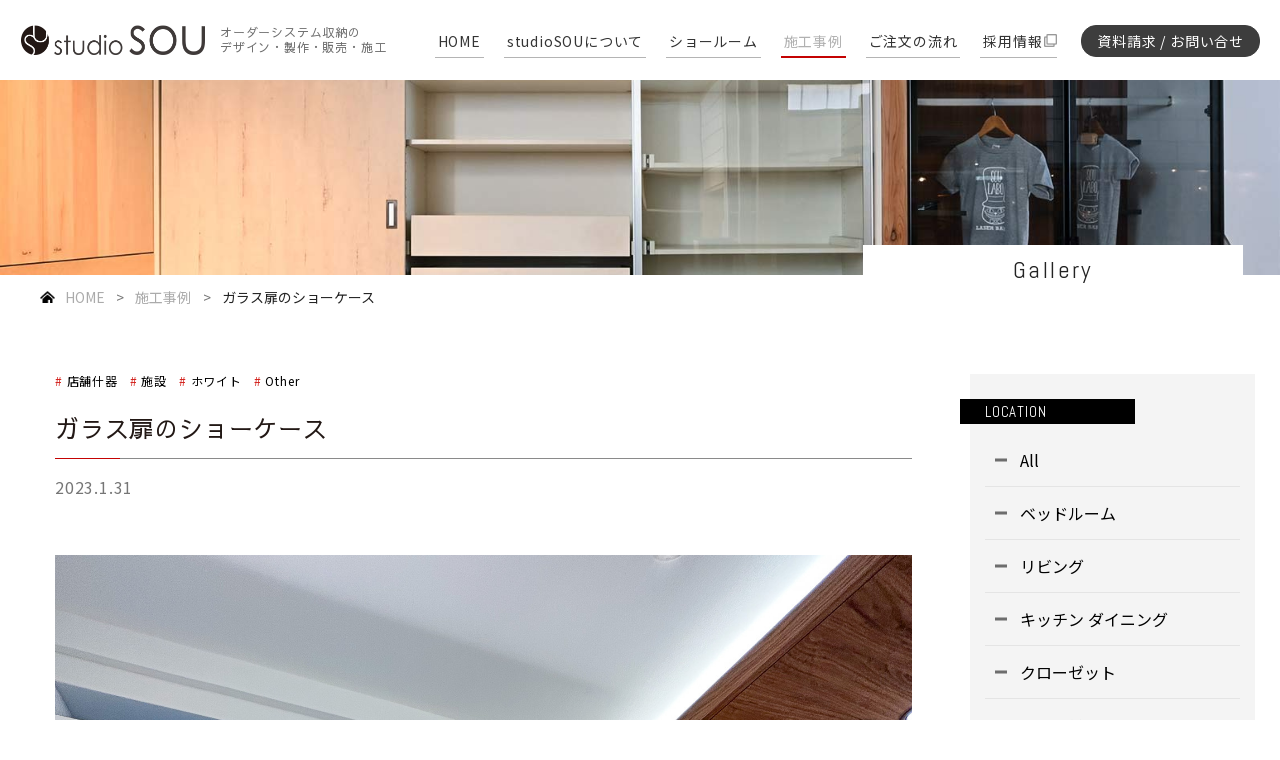

--- FILE ---
content_type: text/html; charset=UTF-8
request_url: https://studiosou.net/gallery/%E3%82%AC%E3%83%A9%E3%82%B9%E6%89%89%E3%81%AE%E3%82%B7%E3%83%A7%E3%83%BC%E3%82%B1%E3%83%BC%E3%82%B9
body_size: 4850
content:
<!DOCTYPE HTML>
<html lang="ja">
<head>
<!-- Global site tag (gtag.js) - Google Analytics -->
<script async src="https://www.googletagmanager.com/gtag/js?id=G-Q57PKX3TKT"></script>
<script>
  window.dataLayer = window.dataLayer || [];
  function gtag(){dataLayer.push(arguments);}
  gtag('js', new Date());

  gtag('config', 'G-Q57PKX3TKT');
</script>
<meta charset="UTF-8">

<meta name="keywords" content="システム収納,システム収納家具,壁面収納,収納家具,オーダー家具,家具,建具,リフォーム,リノベーション,収納,白石物産,創空間,スタジ オ創,studio sou">
<meta name="description" content="「studioSOU」は《快適な住空間の創造=創空間》をコンセプトにお客様の豊かなライフスタイルを実現するため、オーダーメイドのシステム収納家具をご提案します。">

<meta property="og:title" content="ガラス扉のショーケース">
<meta property="og:type" content="article">
<meta property="og:url" content="https://studiosou.net/gallery/%e3%82%ac%e3%83%a9%e3%82%b9%e6%89%89%e3%81%ae%e3%82%b7%e3%83%a7%e3%83%bc%e3%82%b1%e3%83%bc%e3%82%b9">
<meta property="og:site_name" content="studio SOU &#8211; オーダーシステム収納のデザイン・製作・販売・施工">
<meta property="og:image" content="https://studiosou.net/wp/wp-content/themes/studiosou/common/ogp.png">
<meta property="og:site_name" content="studio SOU &#8211; オーダーシステム収納のデザイン・製作・販売・施工">
<meta property="og:description" content="「studioSOU」は《快適な住空間の創造=創空間》をコンセプトにお客様の豊かなライフスタイルを実現するため、オーダーメイドのシステム収納家具をご提案します。">
 
  
<meta property="og:locale" content="ja_JP">
<meta name="twitter:card" content="summary_large_image">
  
<meta name="format-detection" content="telephone=no">
<meta http-equiv="X-UA-Compatible" content="IE=edge">
<meta http-equiv="Content-Type" content="text/html; charset=UTF-8" />
<link rel="icon" href="https://studiosou.net/wp/wp-content/themes/studiosou/common/favicon.ico" />

<title>ガラス扉のショーケース  |  studio SOU &#8211; オーダーシステム収納のデザイン・製作・販売・施工</title>
<meta name='robots' content='max-image-preview:large' />
<link rel="alternate" title="oEmbed (JSON)" type="application/json+oembed" href="https://studiosou.net/wp-json/oembed/1.0/embed?url=https%3A%2F%2Fstudiosou.net%2Fgallery%2F%25e3%2582%25ac%25e3%2583%25a9%25e3%2582%25b9%25e6%2589%2589%25e3%2581%25ae%25e3%2582%25b7%25e3%2583%25a7%25e3%2583%25bc%25e3%2582%25b1%25e3%2583%25bc%25e3%2582%25b9" />
<link rel="alternate" title="oEmbed (XML)" type="text/xml+oembed" href="https://studiosou.net/wp-json/oembed/1.0/embed?url=https%3A%2F%2Fstudiosou.net%2Fgallery%2F%25e3%2582%25ac%25e3%2583%25a9%25e3%2582%25b9%25e6%2589%2589%25e3%2581%25ae%25e3%2582%25b7%25e3%2583%25a7%25e3%2583%25bc%25e3%2582%25b1%25e3%2583%25bc%25e3%2582%25b9&#038;format=xml" />
<style id='wp-img-auto-sizes-contain-inline-css' type='text/css'>
img:is([sizes=auto i],[sizes^="auto," i]){contain-intrinsic-size:3000px 1500px}
/*# sourceURL=wp-img-auto-sizes-contain-inline-css */
</style>
<style id='wp-emoji-styles-inline-css' type='text/css'>

	img.wp-smiley, img.emoji {
		display: inline !important;
		border: none !important;
		box-shadow: none !important;
		height: 1em !important;
		width: 1em !important;
		margin: 0 0.07em !important;
		vertical-align: -0.1em !important;
		background: none !important;
		padding: 0 !important;
	}
/*# sourceURL=wp-emoji-styles-inline-css */
</style>
<style id='classic-theme-styles-inline-css' type='text/css'>
/*! This file is auto-generated */
.wp-block-button__link{color:#fff;background-color:#32373c;border-radius:9999px;box-shadow:none;text-decoration:none;padding:calc(.667em + 2px) calc(1.333em + 2px);font-size:1.125em}.wp-block-file__button{background:#32373c;color:#fff;text-decoration:none}
/*# sourceURL=/wp-includes/css/classic-themes.min.css */
</style>
<link rel="https://api.w.org/" href="https://studiosou.net/wp-json/" /><link rel="alternate" title="JSON" type="application/json" href="https://studiosou.net/wp-json/wp/v2/gallery/2262" /><link rel="EditURI" type="application/rsd+xml" title="RSD" href="https://studiosou.net/wp/xmlrpc.php?rsd" />
<meta name="generator" content="WordPress 6.9" />
<link rel="canonical" href="https://studiosou.net/gallery/%e3%82%ac%e3%83%a9%e3%82%b9%e6%89%89%e3%81%ae%e3%82%b7%e3%83%a7%e3%83%bc%e3%82%b1%e3%83%bc%e3%82%b9" />
<link rel='shortlink' href='https://studiosou.net/?p=2262' />

<link rel="preconnect" href="https://fonts.gstatic.com">
<link href="https://fonts.googleapis.com/css2?family=Abel&family=Noto+Sans+JP:wght@300;400;500;700&family=Sawarabi+Gothic&family=Libre+Baskerville:ital@0;1&display=swap" rel="stylesheet">
<link rel="stylesheet" type="text/css" href="https://studiosou.net/wp/wp-content/themes/studiosou/css/common.css?v3">
<link rel="stylesheet" type="text/css" href="https://studiosou.net/wp/wp-content/themes/studiosou/css/gallery.css?v2">
<script type="text/javascript" src="https://studiosou.net/wp/wp-content/themes/studiosou/js/jquery.min.js"></script>
<script type="text/javascript" src="https://studiosou.net/wp/wp-content/themes/studiosou/js/jquery.easing.1.3.js"></script>
<script type="text/javascript" src="https://studiosou.net/wp/wp-content/themes/studiosou/js/script.js?611"></script>
<script type="text/javascript" src="https://studiosou.net/wp/wp-content/themes/studiosou/js/jquery.matchHeight.js"></script>
<script type="text/javascript" >
  $(function(){
　　$('.list_box li').matchHeight();
  });
</script>

<!--[if lt IE 9]>
<script type="text/javascript" src="https://studiosou.net/wp/wp-content/themes/studiosou/js/html5shiv.js"></script>
<script type="text/javascript" src="https://studiosou.net/wp/wp-content/themes/studiosou/js/respond.min.js"></script>
<![endif]-->

</head>
<body>
  <header>
    <h1><a href="https://studiosou.net"><img src="https://studiosou.net/wp/wp-content/themes/studiosou/common/logo.gif" alt="studio SOU"></a><span>オーダーシステム収納の<br>デザイン・製作・販売・施工</span></h1>
    <nav>
      <ul>
        <li class="pc"><a href="https://studiosou.net">HOME</a></li>
        <li><a href="https://studiosou.net/about/">studioSOUについて</a></li>
        <li><a href="https://studiosou.net/showroom/">ショールーム</a></li>
        <li class="active"><a href="https://studiosou.net/gallery/">施工事例</a></li>
        <li><a href="https://studiosou.net/order/">ご注文の流れ</a></li>
        <li class="pc"><a href="http://shiraishi-bussan.com/recruit/" target="_blank"><i>採用情報</i></a></li>
        <li class="pc n_btn"><a href="/contact/">資料請求 / お問い合せ</a></li>
        <li class="sp"><a href="http://shiraishi-bussan.com/recruit/" target="_blank"><i>採用情報</i></a></li>
        <li class="sp sp_icon m"><a href="/contact/">資料請求 / お問い合せ</a></li>
        <li class="sp"><a href="https://studiosou.net/news/">お知らせ</a></li>
        <li class="sp"><a href="https://studiosou.net"><span>HOME</span></a></li>
      </ul>
    </nav>
    <div class="btn_m">
      <div class="menu">
        <span class="top"></span>
        <span class="middle"></span>
        <span class="bottom"></span>
      </div>
     </div>
  </header>
  <main role="main">

    <article>
      <div class="mv">
        <h1>Gallery</h1>
      </div>
      <div class="pan inner">
        <ol>
                      <!-- Breadcrumb NavXT 7.4.1 -->
<li><a href="https://studiosou.net">HOME</a></li><li><a href="https://studiosou.net/gallery">施工事例</a></li><li>ガラス扉のショーケース</li>                  </ol>
      </div>

      <section class="gallery inner">
        <div class="contents">
          <div>
                        <p class="cate">
                <a href="https://studiosou.net/location/store-fixtures">店舗什器</a><a href="https://studiosou.net/location/facility">施設</a><a href="https://studiosou.net/color/white">ホワイト</a><a href="https://studiosou.net/color/other">Other</a>            </p>
            <h1 class="title">ガラス扉のショーケース</h1>
            <p class="date">2023.1.31</p>
                        <img src="https://studiosou.net/wp/wp-content/uploads/2023/01/IMG_1640.jpg" alt="">
                        <div class="txt">
              <p>薬局のショーケースを納品しました。<br />
<br />
ガラス扉と間接照明、クローム色の金物、白の収納棚が<br />
浮遊感と透明感のある印象的なディスプレイ空間を生み出しました。<br />
<br />
協力：(株)P・I・E一級建築士事務所 / (株)町建 / (株)紅中</p>
              <ul>
                               <li><span>Planner</span>-</li>
              </ul>
            </div>
            <div class="pic">
              <div><img src="https://studiosou.net/wp/wp-content/uploads/2023/01/IMG_1641.jpg" alt=""><p>医薬品を並べる棚にはガラス扉用のシリンダー錠を取り付けました。金物は全てクローム色で統一し、間接照明で映える高級感のある仕上がりです。</p></div>            </div>            
             
          </div>
          <aside>
            <section class="loca">
              <h2>LOCATION</h2>
              <ul>
                <li><a href="https://studiosou.net/gallery/">All</a></li>
              <li><a href="https://studiosou.net/location/bedroom">ベッドルーム</a></li><li><a href="https://studiosou.net/location/living">リビング</a></li><li><a href="https://studiosou.net/location/kitchen-dining">キッチン ダイニング</a></li><li><a href="https://studiosou.net/location/closet">クローゼット</a></li><li><a href="https://studiosou.net/location/entrance">エントランス</a></li><li><a href="https://studiosou.net/location/sanitary">サニタリー</a></li><li><a href="https://studiosou.net/location/study">書斎</a></li><li><a href="https://studiosou.net/location/kids-room">キッズルーム</a></li><li><a href="https://studiosou.net/location/store-fixtures">店舗什器</a></li><li><a href="https://studiosou.net/location/facility">施設</a></li>              </ul>
            </section>
            <section class="color">
              <h2>COLOR</h2>
              <ul>
              <li><a href="https://studiosou.net/color/white">ホワイト</a></li><li><a href="https://studiosou.net/color/dark-gray">ダークグレー</a></li><li><a href="https://studiosou.net/color/light-gray">ライトグレー</a></li><li><a href="https://studiosou.net/color/brown-wood">ブラウンウッド</a></li><li><a href="https://studiosou.net/color/flake-wood">フレークウッド</a></li><li><a href="https://studiosou.net/color/rustic-oak">ラスティックオーク</a></li><li><a href="https://studiosou.net/color/dark-oak">ダークオーク</a></li><li><a href="https://studiosou.net/color/natural-oak">ナチュラルオーク</a></li><li><a href="https://studiosou.net/color/romana-cherry">ロマーナチェリー</a></li><li><a href="https://studiosou.net/color/cream-maple">クリームメープル</a></li><li><a href="https://studiosou.net/color/other">Other</a></li>              </ul>
            </section>
            <a href="https://studiosou.net/colours-and-parts/" class="a_btn">カラー・パーツのご紹介</a>
          </aside>
        </div>
        <div class="c_nav">
          <ul>
            <li class="pr"><a class="aw_btn_bk" href="https://studiosou.net/gallery/%e3%82%af%e3%83%aa%e3%83%8b%e3%83%83%e3%82%af%e3%81%ae%e5%be%85%e5%90%88%e3%83%99%e3%83%b3%e3%83%81" rel="prev">Prev</a></li>            <li class="all"><a href="https://studiosou.net/gallery/">All Gallery</a></li>
            <li class="ne"><a class="aw_btn" href="https://studiosou.net/gallery/%e3%83%81%e3%82%a7%e3%83%aa%e3%83%bc%e6%9f%84%e3%81%ae%e9%80%a0%e4%bd%9c%e6%b4%97%e9%9d%a2%e5%8f%b0" rel="next">Next</a></li>          </ul>
        </div>
    </section>
  </article>
                  
          
    <section class="f_contact_box inner">
      <h1>資料請求 / お問い合せ</h1>
      <p>ショールームの見学希望も<br class="sp">お気軽にお問い合せください</p>
      <div>
        <div class="mail">
          <h2><a href="/contact/">メールでお問い合せ</a></h2>
          <p>メールでのお問い合せは、ご連絡にお時間がかかる場合がございます。<br class="pc">あらかじめご了承くださるようお願いいたします。</p>
        </div>
        <div class="tel">
          <ul>
            <li>
              <h2><span>栃木県</span>SOU LABO</h2>
              <a href="tel:0289747407">0289-74-7407</a>
              <p>営業時間 / 11:00～18:00  (日、月、火曜定休)</p>
            </li><li>
              <h2><span>神奈川県</span>studio SOU SHONAN</h2>
              <a href="tel:0466821740">0466-82-1740</a>
              <p>営業時間 / 10:00〜18:00  (水曜定休)</p>
            </li><li>
              <h2><span>神奈川県</span>studio SOU SAGAMIHARA</h2>
              <a href="tel:0427560016">042-756-0016</a>
              <p>営業時間 / 10:00〜18:00  (日曜定休)</p>
            </li><li>
            <a href="https://studiosou.net/showroom/" class="aw_btn">view shop</a>
            </li>
          </ul>
        </div>
      </div>
    </section>
    <div class="totop"><a href="#"><img src="https://studiosou.net/wp/wp-content/themes/studiosou/common/totop.png" alt="ページTOPへ"></a></div>
  </main>
  <footer>
    <div class="inner">
      <nav>
        <ul>
          <li><a href="https://studiosou.net">HOME</a></li>
          <li><a href="https://studiosou.net/about/">studioSOUについて</a></li>
          <li><a href="https://studiosou.net/showroom/">ショールーム</a></li>
          <li><a href="https://studiosou.net/gallery/">施工事例</a></li>
          <li><a href="https://studiosou.net/order/">ご注文の流れ</a></li>
          <li><a href="http://shiraishi-bussan.com/recruit/" target="_blank"><i>採用情報</i></a></li>
          <li class="icon"><a href="/contact/"><img src="https://studiosou.net/wp/wp-content/themes/studiosou/common/icon_mail_m.png" alt="資料請求 / お問い合せ">資料請求 / お問い合せ</a></li>
        </ul>
      </nav>
      <h2><a href="https://studiosou.net"><img src="https://studiosou.net/wp/wp-content/themes/studiosou/common/f_logo.gif" alt="studio SOU"></a></h2>
      <address>
        <h2><a href="http://shiraishi-bussan.com/" target="_blank">白石物産株式会社</a></h2>
        <p>〒322-0026 栃木県鹿沼市茂呂2627-1（鹿沼木工団地内）<br>TEL.0289-62-8151</p>
      </address>
      <small>&copy; SHIRAISHI BUSSAN CO ., LTD.</small>
    </div>
  </footer>
</body>
</html>


--- FILE ---
content_type: text/css
request_url: https://studiosou.net/wp/wp-content/themes/studiosou/css/gallery.css?v2
body_size: 3698
content:
@charset "UTF-8";
/* CSS Document */

.mv{
  height: 195px;
  background: url("../img/gallery/head.jpg") center no-repeat;
  background-size: cover;
  position: relative;
}

.mv h1{
  width: 380px;
  height: 50px;
  font-family: 'Abel', sans-serif;
  font-size: 24px;
  line-height: 50px;
  background: #FFF;
  letter-spacing: 0.1em;
  text-align: center;
  position: absolute;
  bottom: -20px;
  left: 50%;
  margin-left: 223px;
}

.gallery{
  margin: 60px auto 150px;
  padding-left: 30px;
}

.gallery > p{
  font-size: 16px;
  line-height: 1.5;
}

.list_g{
  min-height: 1470px;
  margin-top: 65px;
  position: relative;
}

.list_box{
  width: 857px;
}

.list_box ul{
  margin-left: -22px;
}

.list_box li{
  width: 270px;
  min-height: 320px;
  margin-bottom: 50px;
  margin-left: 22px;
  text-align: left;
  background: #FFF;
  border-bottom: 1px solid #df9d9d;
  box-sizing: border-box;
  float: left;
  position: relative;
}


.list_box li > a{
  display: block;
}

.list_box li .pic{
  width: 100%;
  height: 170px;
  overflow: hidden;
  position: relative;
}

.list_box li .pic img{
  max-width: 100%;
  height: auto;
  position: absolute;
  top: 50%;
  left: 50%;
  transform: translateX(-50%) translateY(-50%);
}

.list_box li .txt{
  padding: 13px 13px 0;
}

.list_box li p.date{
  font-size: 12px;
  line-height: 1;
  color: #646464;
  margin-bottom: 5px;
}

.list_box li h2{
  font-family: 'Noto Sans JP',sans-serif;
  font-size: 14px;
  line-height: 1.3;
  font-weight: 500;
  margin-bottom: 5px;
}

.list_box li p.dis{
  max-height: 4.3em;
  font-size: 12px;
  line-height: 1.5;
  overflow: hidden;
}

.list_box li .cate{
  font-size: 12px;
  line-height: 1.2;
  padding: 15px 13px;
}

.list_box li .cate a{
  font-size: 12px;
  line-height: 1.2;
  color: #454141;
  margin-right: 1em;
}

.list_box li .cate a::before{
  content: "# ";
  color: #d3201b;
}


aside{
  width: 285px;
  height: 99%;
  padding: 25px 0;
  background: #f4f4f4;
  box-sizing: border-box;
  position: absolute;
  top: 0;
  right: 0;
}

aside h2{
  width: 150px;
	font-family: 'Abel', sans-serif;
  font-size: 15px;
  line-height: 1;
  color: #FFF;
  background: #000;
  margin-left: -10px;
  margin-bottom: 10px;
  padding: 5px 0 5px 25px;
}

aside li{
  font-size: 16px;
  line-height: 1;
  padding: 0 15px;
  letter-spacing: normal;
  position: relative;
}

aside li::after{
  content: "";
  width: 100%;
  height: 100%;
  background: #CCC;
  opacity: 0;
  transition: 0.3s;
  position: absolute;
  top:0;
  left: 0;
}

aside li:hover::after{
  opacity: 1;
  transition: 0.3s;
}

aside li a{
  display: block;
  padding: 18px 0 18px 35px;
  border-top: 1px solid #e4e4e4;
  position: relative;
  z-index: 1;
}

aside li:first-child a{
  border: none;
}

aside li a:hover{
  opacity: 1;
}

aside .loca a::before{
  content: "";
  width: 12px;
  height: 3px;
  background: #6d6d6d;
  position: absolute;
  top: 50%;
  left: 10px;
  transform: translateY(-50%);
}


/*ホワイト*/
aside .color a{
  background: url("../img/gallery/icon_co01.png") left center no-repeat;
  background-size: 27px auto !important;
}

/*ダークグレー*/
aside .color li:nth-child(2) a{
  background: url("../img/gallery/icon_co09.png") left center no-repeat;
}

/*ライトグレー*/
aside .color li:nth-child(3) a{
  background: url("../img/gallery/icon_co10.png") left center no-repeat;
}

/*ブラウンウッド*/
aside .color li:nth-child(4) a{
  background: url("../img/gallery/icon_co11.png") left center no-repeat;
}

/*フレークウッド*/
aside .color li:nth-child(5) a{
  background: url("../img/gallery/icon_co04.png") left center no-repeat;
}

/*ラスティックオーク*/
aside .color li:nth-child(6) a{
  background: url("../img/gallery/icon_co12.png") left center no-repeat;
}

/*ダークオーク*/
aside .color li:nth-child(7) a{
  background: url("../img/gallery/icon_co07.png") left center no-repeat;
}

/*ナチュラルオーク*/
aside .color li:nth-child(8) a{
  background: url("../img/gallery/icon_co08.png") left center no-repeat;
}

/*ロマーナチェリー*/
aside .color li:nth-child(9) a{
  background: url("../img/gallery/icon_co03.png") left center no-repeat;
}

/*クリームメープル*/
aside .color li:nth-child(10) a{
  background: url("../img/gallery/icon_co05.png") left center no-repeat;
}


/*パシフィックウォールナット
aside .color li:nth-child(2) a{
  background: url("../img/gallery/icon_co02.png") left center no-repeat;
}*/

/*ナチュラルパイン
aside .color li:nth-child(6) a{
  background: url("../img/gallery/icon_co06.png") left center no-repeat;
}*/

aside .color li:last-child a{
  background: none;
}

.a_btn{
  font-size: 16px;
  line-height: 1;
  color: #FFF;
  background: #2c2c2c;
  display: block;
  text-align: center;
  padding: 15px 0;
  margin: 40px 15px 0;
}

.a_btn:hover{
  color: #2c2c2c;
  background: #FFF;
  opacity: 1;
}


aside section + section{
  margin-top: 45px;
}

.pager{
  font-family: 'Abel', sans-serif;
	width: 100%;
	box-sizing: border-box;
	margin-top: 150px;
	text-align: center;
}

.pager p{
	display: inline-block;
}

.pager .prev .no-link,
.pager .next .no-link{
	display: none;
}

.pager .prev a,
.pager .next a{
	width: 20px;
	height: 25px;
	font-size: 16px;
	line-height: 25px;
	display: inline-block;
	box-sizing: border-box;
	overflow: hidden;
	position: relative;
	text-indent: -99999px;
}

.pager .next a::before{
	content: ">";
	position: absolute;
	top:0;
	right: 0;
	text-indent: 99999px;
} 

.pager .prev a::before{
	content: "<";
	position: absolute;
	top:0;
	right: 0;
	text-indent: 99999px;
} 

.pager .nth-box span,
.pager .nth-box a{
	width: 25px;
	height: 25px;
	font-size: 16px;
	line-height: 25px;
  text-align: center;
  text-decoration: none;
  outline: none;
	position: relative;
  z-index: 2;
  background-color: #fff;
  border: 1px solid #888;
  color: #000;
  overflow: hidden;
	cursor: pointer;
	display: inline-block;
	box-sizing: border-box;
	margin: 0 15px;
}

.pager .nth-box span{
  border: 1px solid #e0e0e0;
	background-color: #e0e0e0;
}

.pager .nth-box a::before,
.pager .nth-box a::after{
  position: absolute;
  z-index: -1;
  display: block;
  content: '';
}

.pager .nth-box a,
.pager .nth-box a::before,
.pager .nth-box a::after{
  transition: all .2s;
}

.pager .nth-box a::after{
  top: -100%;
  width: 100%;
  height: 100%;
}
.pager .nth-box a:hover::after{
  top: 0;
  background-color: #e0e0e0;
}

.pager .nth-box a:hover{
	opacity: 1;
}

.contents{
  min-height: 1350px;
  position: relative;
}

.contents > div{
  width: 857px;
}

.contents .cate{
  font-size: 12px;
  line-height: 1.2;
  margin-bottom: 25px;
}

.contentsi .cate a{
  font-size: 12px;
  line-height: 1.2;
  color: #454141;
}

.contents .cate a::before{
  content: "# ";
  color: #d3201b;
}

.contents .cate a + a{
  margin-left: 1em;
}

.contents img{
  width: 100%;
  height: auto;
}

.contents .title{
  font-size: 24px;
  line-height: 1.3;
  color: #221815;
  display: block;
  padding-bottom: 15px;
  margin-bottom: 20px;
  position: relative;
}

.contents .title::before,
.contents .title::after{
  content: "";
  width: 100%;
  height: 1px;
  background: #8a8a8a;
  position: absolute;
  bottom: 0;
  left: 0;
}

.contents .title::after{
  width: 65px;
  background: #c40303;
}

.contents p.date{
  font-size: 16px;
  line-height: 1;
  color: #767676;
  margin-bottom: 60px;
}

.contents div.txt{
  padding: 30px 20px 80px;
}

.contents div.txt p{
  font-size: 16px;
  line-height: 1.8;
  margin-bottom: 30px;
}

.contents div.txt li{
  font-size: 15px;
  line-height: 1;
  display: inline-block;
}

.contents div.txt li + li{
  margin-left: 60px;
}

.contents div.txt li span{
  width: 80px;
  font-size: 14px;
  line-height: 1;
  color: #FFF;
  text-align: center;
  padding: 5px 0;
  margin-right: 15px;
  background: #767676;
  display: inline-block;
}

.contents .pic img{
  width: 100%;
}

.contents .pic div{
  width: 415px;
  height: auto;
  margin-bottom: 25px;
  display: inline-block;
  vertical-align: top;
}

.contents .pic div:nth-of-type(even){
  margin-left: 24px;
}

.contents .pic div p{
  font-size: 14px;
  line-height: 1.4;
  margin-top: 10px;
}

.c_nav{
  text-align: center;
  margin-top: 120px;
}

.c_nav li{
  display: inline-block;
  margin: 0 25px;
}

.c_nav a{
  width: 220px;
  padding: 0;
  box-sizing: border-box;
}

.c_nav li.all a{
  height: 50px;
  font-size: 16px;
  line-height: 50px;
  color: #000;
  text-align: center;
  display: block;
  background: #FFF;
  margin: 0 auto;
  padding-left: 10px;
  border: 1px solid #a5a4a4;
  box-sizing: border-box;
  position: relative;
}

.c_nav li.all a:hover{
  color: #FFF;
  background: #252525;
  border: 1px solid #a5a4a4;
  opacity: 1;
}

.c_nav li.all a::before{
  content: "";
  width: 22px;
  height: 15px;
  background: url("../common/icon_all.png") center no-repeat;
  background-size: 100% auto;
  position: absolute;
  top: 50%;
  left: 30px;
  transform: translateY(-40%);
  transition: 0.5s;
}

.c_nav li.all a:hover::before{
  background: url("../common/icon_all_w.png") center no-repeat;
  background-size: 100% auto;
  transition: 0.5s;
}


@media screen and (max-width: 767px) {

  .mv{
    height: 25vw;
    position: relative;
  }

  .mv h1{
    width: 50%;
    height: auto;
    font-size: 4vw;
    line-height: 1;
    padding: 2vw 0;
    position: absolute;
    bottom: -2vw;
    left: auto;
    right: 0;
    margin-left: 0;
  }
  
  .gallery{
    margin: 10vw auto 15vw;
    padding-left: 6vw;
  }

  .gallery > p{
    font-size: 3.5vw;
    line-height: 1.6;
  }

  .list_g{
    min-height: inherit;
    margin-top: 10vw;
    position: relative;
  }

  .list_box{
    width: 100%;
  }

  .list_box ul{
    margin-left: -2%;
  }

  .list_box li{
    width: 48%;
    min-height:  inherit;
    margin-bottom: 8vw;
    margin-left: 2%;
  }

  .list_box li .pic{
    width: 100%;
    height: 30vw;
    overflow: hidden;
    position: relative;
  }

  .list_box li .pic img{
    max-width: 100%;
    height: auto;
    position: absolute;
    top: 50%;
    left: 50%;
    transform: translateX(-50%) translateY(-50%);
  }

  .list_box li .txt{
    padding: 3vw;
  }

  .list_box li p.date{
    font-size: 3vw;
    margin-bottom: 1vw;
  }

  .list_box li h2{
    font-size: 3.5vw;
    line-height: 1.3;
    margin-bottom: 1vw;
  }

  .list_box li p.dis{
    max-height: 5em;
    font-size: 3vw;
    line-height: 1.3;
  }

  .list_box li .cate{
    font-size: 3vw;
    line-height: 1.2;
    padding: 3vw;
  }

  .list_box li .cate a{
    font-size: 12px;
    line-height: 1.2;
    color: #454141;
  }

  .list_box li .cate a::before{
    content: "# ";
    color: #d3201b;
  }

  aside{
    width: 115%;
    height: auto;
    margin-left: -6vw;
    margin-bottom: 15vw;
    padding: 0 5vw;
    position: static;
    top: auto;
    right: auto;
  }

  aside h2{
    width: 105%;
    font-size: 4vw;
    line-height: 1;
    color: #FFF;
    background: #000;
    margin-left: -5vw;
    margin-bottom: 1px;
    padding: 3vw 0 3vw 6vw;
    position: relative;
  }
  
  aside h2::before,
  aside h2::after{
    content: "";
    width: 5vw;
    height: 1px;
    background: #FFF;
    position: absolute;
    top: 50%;
    right: 8vw;
  }
  
  aside h2::after{
    transform: rotate(90deg);
    transition: 0.3s;
  }
  
  aside h2.open::after{
    transform: rotate(0);
    transition: 0.3s;
  }
  
  aside ul{
    display: none;
  }

  aside li{
    font-size: 3.5vw;
    line-height: 1;
    padding: 0 0;
    letter-spacing: normal;
    position: relative;
  }

  aside li:hover::after{
    opacity: 0;
    transition: 0.3s;
  }

  aside li a{
    padding: 5vw 0 5vw 8vw;
  }

  aside .loca a::before{
    width: 3vw;
    height: 3px;
    left: 2vw;
  }

  aside .color a{
    background-size: 6vw auto !important;
  }

  .a_btn{
    width: 115%;
    font-size: 3.5vw;
    line-height: 1;
    color: #FFF;
    background: #2c2c2c;
    display: block;
    text-align: center;
    padding: 4vw 0;
    margin: 0 0 0 -5vw;
  }

  .a_btn:hover{
    color: #FFF;
    background: #2c2c2c;
    opacity: 1;
  }

  aside section + section{
    margin-top: 0;
  }

  .pager{
    padding: 6vw 0;
    margin-top: 20vw;
    text-align: center;
  }

  .pager .prev a,
  .pager .next a{
    width: 3vw;
    height: 7vw;
    font-size: 3vw;
    line-height: 7vw;
  }

  .pager .nth-box span,
  .pager .nth-box a{
    width: 8vw;
    height: 8vw;
    font-size: 3vw;
    line-height: 8vw;
    margin: 0 1vw;
  }

  .pager .nth-box a:hover::after{
    background-color: #FFF;
  }
  
  .contents {
    min-height: inherit;
  }

  .contents > div{
    width: 100%;
  }

  .contents .cate{
    font-size: 3vw;
    margin-bottom: 3vw;
  }

  .contentsi .cate a{
    font-size: 3vw;
    line-height: 1.2;
    color: #454141;
  }

  .contents .cate a + a{
    margin-left: 1em;
  }

  .contents .title{
    font-size: 4.5vw;
    line-height: 1.3;
    padding-bottom: 1.5vw;
    margin-bottom: 3vw;
  }

  .contents .title::after{
    width: 12vw;
  }

  .contents p.date{
    font-size: 3vw;
    margin-bottom: 10vw;
  }

  .contents div.txt{
    padding: 5vw 0 10vw;
  }

  .contents div.txt p{
    font-size: 3.5vw;
    line-height: 1.6;
    margin-bottom: 8vw;
  }

  .contents div.txt li{
    display: block;
    font-size: 3.5vw;
  }

  .contents div.txt li + li{
    margin-left: 0;
    margin-top: 3vw;
  }

  .contents div.txt li span{
    width: 20vw;
    font-size: 3vw;
    padding: 1.5vw 0;
    margin-right: 2vw;
  }

  .contents .pic div{
    width: 100%;
    height: auto;
    margin-bottom: 5vw;
    display: inline-block;
  }

  .contents .pic div:nth-of-type(even){
    margin-left: 0;
  }
  
  .contents .pic div p{
    font-size: 3vw;
    line-height: 1.4;
    margin-top: 1vw;
  }


  .c_nav{
    text-align: center;
    margin-top: 15vw;
    padding-bottom: 25vw;
    position: relative;
  }

  .c_nav li{
    width: 48%;
    display: inline-block;
    margin: 0;
  }
  
  .c_nav li.pr{
    float: left;
  }
  
  .c_nav li.ne{
    float: right;
  }

  .c_nav a{
    width: 100%;
    padding: 3vw;
    box-sizing: border-box;
  }
  
  .c_nav li.all {
    width: 60%;
    position: absolute;
    bottom: 0;
    left: 50%;
    transform: translateX(-50%);
  }

  .c_nav li.all a{
    height: auto;
    font-size: 3.5vw;
    line-height: 1;
    padding-left: 5vw;
    border: 1px solid #a5a4a4;
    box-sizing: border-box;
    position: relative;
  }

  .c_nav li.all a:hover{
    color: #000;
    background: #FFF;
    border: 1px solid #a5a4a4;
  }

  .c_nav li.all a::before{
    width: 5vw;
    height: 3vw;
  }

  .c_nav li.all a:hover::before{
    background: url("../common/icon_all.png") center no-repeat;
    background-size: 100% auto;
  }

}






